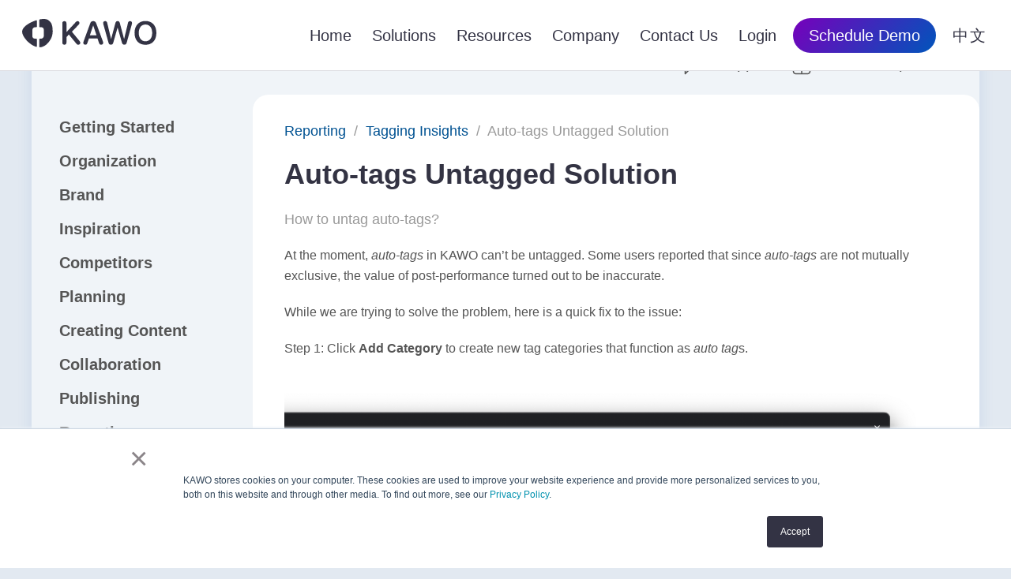

--- FILE ---
content_type: text/html; charset=UTF-8
request_url: https://kawo.com/en/help-center/reporting-analysis/tagging-insights/auto-tags-untagged-solution
body_size: 14890
content:


<!doctype html>
<html lang="en">

<head>
	<meta charset="utf-8">

			<title>Auto-tags Untagged Solution | KAWO 科握</title>
		<meta property="og:title" content="Auto-tags Untagged Solution | KAWO 科握">

	<meta name="description" content="">
	<meta property="og:description" content="">

	<link rel="canonical" href="https://kawo.com/en/help-center/reporting-analysis/tagging-insights/auto-tags-untagged-solution">
	<meta property="og:url" content="https://kawo.com/en/help-center/reporting-analysis/tagging-insights/auto-tags-untagged-solution">

	<meta property="og:type" content="article">
	<meta property="og:image" content="">
	<meta property="og:site_name" content="KAWO 科握">

	<meta name="viewport" content="width=device-width, initial-scale=1">
	<link rel="apple-touch-icon" sizes="180x180" href="/apple-touch-icon.png">
	<link rel="icon" type="image/png" sizes="32x32" href="/favicon-32x32.png">
	<link rel="icon" type="image/png" sizes="16x16" href="/favicon-16x16.png">
	<link rel="manifest" href="/site.webmanifest">
	<link rel="mask-icon" href="/safari-pinned-tab.svg" color="#5bbad5">
	<meta name="msapplication-TileColor" content="#333344">
	<link rel="stylesheet" href="https://kawo.com/wp-content/themes/kawo-wordpress-theme-5.1.6/dist/css/style-7cf6309b02.css">
	<link rel="stylesheet" href="https://kawo.com/wp-content/themes/kawo-wordpress-theme-5.1.6/dist/css/new_style-3d4d809ca4.css">
	<link rel="stylesheet" href="https://kawo.com/wp-content/themes/kawo-wordpress-theme-5.1.6/dist/css/tab2-2019a7bf1b.css">
	<meta name="theme-color" content="#ffffff">
	<meta name="google-site-verification" content="IYwHQeWKF4lfoW4DfmOUKwavBo3p64o7NGRg70oh74Q" />

	<meta name="#wechat-oa-qr" content="https://kawo.com/wp-content/themes/kawo-wordpress-theme-5.1.6/images/KAWO-OA-QR-Website-Footer-EN.png">
	<meta name="#wechat-channel-qr" content="https://kawo.com/wp-content/themes/kawo-wordpress-theme-5.1.6/images/KAWO-Channel-QR.png">
	
	<meta name='robots' content='index, follow, max-image-preview:large, max-snippet:-1, max-video-preview:-1' />
<script src="https://analytics.ahrefs.com/analytics.js" data-key="D1truBfbQdrbOaL4YKfY1g" async></script><script>
var _hmt = _hmt || [];
(function() {
  var hm = document.createElement("script");
  hm.src = "https://hm.baidu.com/hm.js?3985e390689e44b8d912053d9be22779";
  var s = document.getElementsByTagName("script")[0]; 
  s.parentNode.insertBefore(hm, s);
})();
</script>
	<!-- This site is optimized with the Yoast SEO plugin v21.8.1 - https://yoast.com/wordpress/plugins/seo/ -->
	<link rel="canonical" href="https://kawo.com/en/help-center/reporting-analysis/tagging-insights/auto-tags-untagged-solution" />
	<meta property="og:locale" content="en_US" />
	<meta property="og:type" content="article" />
	<meta property="og:title" content="Auto-tags Untagged Solution | KAWO 科握" />
	<meta property="og:description" content="How to untag auto-tags? At the moment, auto-tags in KAWO can&#8217;t be untagged. Some users reported that since auto-tags are not mutually exclusive, the value of post-performance turned out to be inaccurate. While we are trying to solve the problem, here is a quick fix to the issue: Step 1: Click Add Category to create [&hellip;]" />
	<meta property="og:url" content="https://kawo.com/en/help-center/reporting-analysis/tagging-insights/auto-tags-untagged-solution" />
	<meta property="og:site_name" content="KAWO 科握" />
	<meta property="article:modified_time" content="2023-03-24T08:14:27+00:00" />
	<meta property="og:image" content="https://kawo.com/wp-content/uploads/2023/03/Screen-Shot-2023-03-24-at-11.32.09-edited.png" />
	<meta name="twitter:label1" content="Est. reading time" />
	<meta name="twitter:data1" content="1 minute" />
	<script type="application/ld+json" class="yoast-schema-graph">{"@context":"https://schema.org","@graph":[{"@type":"WebPage","@id":"https://kawo.com/en/help-center/reporting-analysis/tagging-insights/auto-tags-untagged-solution","url":"https://kawo.com/en/help-center/reporting-analysis/tagging-insights/auto-tags-untagged-solution","name":"Auto-tags Untagged Solution | KAWO 科握","isPartOf":{"@id":"https://kawo.com/#website"},"primaryImageOfPage":{"@id":"https://kawo.com/en/help-center/reporting-analysis/tagging-insights/auto-tags-untagged-solution#primaryimage"},"image":{"@id":"https://kawo.com/en/help-center/reporting-analysis/tagging-insights/auto-tags-untagged-solution#primaryimage"},"thumbnailUrl":"https://kawo.com/wp-content/uploads/2023/03/Screen-Shot-2023-03-24-at-11.32.09-edited.png","datePublished":"2023-03-24T08:14:24+00:00","dateModified":"2023-03-24T08:14:27+00:00","breadcrumb":{"@id":"https://kawo.com/en/help-center/reporting-analysis/tagging-insights/auto-tags-untagged-solution#breadcrumb"},"inLanguage":"en-US","potentialAction":[{"@type":"ReadAction","target":["https://kawo.com/en/help-center/reporting-analysis/tagging-insights/auto-tags-untagged-solution"]}]},{"@type":"ImageObject","inLanguage":"en-US","@id":"https://kawo.com/en/help-center/reporting-analysis/tagging-insights/auto-tags-untagged-solution#primaryimage","url":"https://kawo.com/wp-content/uploads/2023/03/Screen-Shot-2023-03-24-at-11.32.09-edited.png","contentUrl":"https://kawo.com/wp-content/uploads/2023/03/Screen-Shot-2023-03-24-at-11.32.09-edited.png","width":2181,"height":1379},{"@type":"BreadcrumbList","@id":"https://kawo.com/en/help-center/reporting-analysis/tagging-insights/auto-tags-untagged-solution#breadcrumb","itemListElement":[{"@type":"ListItem","position":1,"name":"Home","item":"https://kawo.com/"},{"@type":"ListItem","position":2,"name":"Help Articles","item":"https://kawo.com/en/help-center"},{"@type":"ListItem","position":3,"name":"Reporting &#038; Analysis","item":"https://kawo.com/en/help-center/reporting-analysis"},{"@type":"ListItem","position":4,"name":"Tagging Insights","item":"https://kawo.com/en/help-center/reporting-analysis/tagging-insights"},{"@type":"ListItem","position":5,"name":"Auto-tags Untagged Solution"}]},{"@type":"WebSite","@id":"https://kawo.com/#website","url":"https://kawo.com/","name":"KAWO 科握","description":"The China Social Media Management Platform","publisher":{"@id":"https://kawo.com/#organization"},"potentialAction":[{"@type":"SearchAction","target":{"@type":"EntryPoint","urlTemplate":"https://kawo.com/?s={search_term_string}"},"query-input":"required name=search_term_string"}],"inLanguage":"en-US"},{"@type":"Organization","@id":"https://kawo.com/#organization","name":"KAWO 科握","url":"https://kawo.com/","logo":{"@type":"ImageObject","inLanguage":"en-US","@id":"https://kawo.com/#/schema/logo/image/","url":"https://kawo.com/wp-content/uploads/2022/02/KAWO-2020-logo-midnight-blue.png","contentUrl":"https://kawo.com/wp-content/uploads/2022/02/KAWO-2020-logo-midnight-blue.png","width":2352,"height":494,"caption":"KAWO 科握"},"image":{"@id":"https://kawo.com/#/schema/logo/image/"},"sameAs":["https://twitter.com/kawo","https://www.linkedin.com/company/kawo","https://www.youtube.com/c/KAWO_Social"]}]}</script>
	<!-- / Yoast SEO plugin. -->


<link rel='dns-prefetch' href='//www.googletagmanager.com' />
<style id='global-styles-inline-css' type='text/css'>
body{--wp--preset--color--black: #000000;--wp--preset--color--cyan-bluish-gray: #abb8c3;--wp--preset--color--white: #ffffff;--wp--preset--color--pale-pink: #f78da7;--wp--preset--color--vivid-red: #cf2e2e;--wp--preset--color--luminous-vivid-orange: #ff6900;--wp--preset--color--luminous-vivid-amber: #fcb900;--wp--preset--color--light-green-cyan: #7bdcb5;--wp--preset--color--vivid-green-cyan: #00d084;--wp--preset--color--pale-cyan-blue: #8ed1fc;--wp--preset--color--vivid-cyan-blue: #0693e3;--wp--preset--color--vivid-purple: #9b51e0;--wp--preset--color--midnight-blue: #333344;--wp--preset--color--kawo-red: #E74748;--wp--preset--color--red-15-pc: rgba( 231, 71, 72, 0.15 );--wp--preset--color--blue: #0055BB;--wp--preset--color--blue-15-pc: rgba( 0, 85, 187, 0.15 );--wp--preset--color--sea-green: #008478;--wp--preset--color--sea-green-15-pc: rgba( 0, 132, 120, 0.15 );--wp--preset--gradient--vivid-cyan-blue-to-vivid-purple: linear-gradient(135deg,rgba(6,147,227,1) 0%,rgb(155,81,224) 100%);--wp--preset--gradient--light-green-cyan-to-vivid-green-cyan: linear-gradient(135deg,rgb(122,220,180) 0%,rgb(0,208,130) 100%);--wp--preset--gradient--luminous-vivid-amber-to-luminous-vivid-orange: linear-gradient(135deg,rgba(252,185,0,1) 0%,rgba(255,105,0,1) 100%);--wp--preset--gradient--luminous-vivid-orange-to-vivid-red: linear-gradient(135deg,rgba(255,105,0,1) 0%,rgb(207,46,46) 100%);--wp--preset--gradient--very-light-gray-to-cyan-bluish-gray: linear-gradient(135deg,rgb(238,238,238) 0%,rgb(169,184,195) 100%);--wp--preset--gradient--cool-to-warm-spectrum: linear-gradient(135deg,rgb(74,234,220) 0%,rgb(151,120,209) 20%,rgb(207,42,186) 40%,rgb(238,44,130) 60%,rgb(251,105,98) 80%,rgb(254,248,76) 100%);--wp--preset--gradient--blush-light-purple: linear-gradient(135deg,rgb(255,206,236) 0%,rgb(152,150,240) 100%);--wp--preset--gradient--blush-bordeaux: linear-gradient(135deg,rgb(254,205,165) 0%,rgb(254,45,45) 50%,rgb(107,0,62) 100%);--wp--preset--gradient--luminous-dusk: linear-gradient(135deg,rgb(255,203,112) 0%,rgb(199,81,192) 50%,rgb(65,88,208) 100%);--wp--preset--gradient--pale-ocean: linear-gradient(135deg,rgb(255,245,203) 0%,rgb(182,227,212) 50%,rgb(51,167,181) 100%);--wp--preset--gradient--electric-grass: linear-gradient(135deg,rgb(202,248,128) 0%,rgb(113,206,126) 100%);--wp--preset--gradient--midnight: linear-gradient(135deg,rgb(2,3,129) 0%,rgb(40,116,252) 100%);--wp--preset--duotone--dark-grayscale: url('#wp-duotone-dark-grayscale');--wp--preset--duotone--grayscale: url('#wp-duotone-grayscale');--wp--preset--duotone--purple-yellow: url('#wp-duotone-purple-yellow');--wp--preset--duotone--blue-red: url('#wp-duotone-blue-red');--wp--preset--duotone--midnight: url('#wp-duotone-midnight');--wp--preset--duotone--magenta-yellow: url('#wp-duotone-magenta-yellow');--wp--preset--duotone--purple-green: url('#wp-duotone-purple-green');--wp--preset--duotone--blue-orange: url('#wp-duotone-blue-orange');--wp--preset--font-size--small: 13px;--wp--preset--font-size--medium: 20px;--wp--preset--font-size--large: 36px;--wp--preset--font-size--x-large: 42px;--wp--preset--spacing--20: 0.44rem;--wp--preset--spacing--30: 0.67rem;--wp--preset--spacing--40: 1rem;--wp--preset--spacing--50: 1.5rem;--wp--preset--spacing--60: 2.25rem;--wp--preset--spacing--70: 3.38rem;--wp--preset--spacing--80: 5.06rem;--wp--preset--shadow--natural: 6px 6px 9px rgba(0, 0, 0, 0.2);--wp--preset--shadow--deep: 12px 12px 50px rgba(0, 0, 0, 0.4);--wp--preset--shadow--sharp: 6px 6px 0px rgba(0, 0, 0, 0.2);--wp--preset--shadow--outlined: 6px 6px 0px -3px rgba(255, 255, 255, 1), 6px 6px rgba(0, 0, 0, 1);--wp--preset--shadow--crisp: 6px 6px 0px rgba(0, 0, 0, 1);}body { margin: 0; }.wp-site-blocks > .alignleft { float: left; margin-right: 2em; }.wp-site-blocks > .alignright { float: right; margin-left: 2em; }.wp-site-blocks > .aligncenter { justify-content: center; margin-left: auto; margin-right: auto; }body{padding-top: 0px;padding-right: 0px;padding-bottom: 0px;padding-left: 0px;}a:where(:not(.wp-element-button)){text-decoration: underline;}.wp-element-button, .wp-block-button__link{background-color: #32373c;border-width: 0;color: #fff;font-family: inherit;font-size: inherit;line-height: inherit;padding: calc(0.667em + 2px) calc(1.333em + 2px);text-decoration: none;}.has-black-color{color: var(--wp--preset--color--black) !important;}.has-cyan-bluish-gray-color{color: var(--wp--preset--color--cyan-bluish-gray) !important;}.has-white-color{color: var(--wp--preset--color--white) !important;}.has-pale-pink-color{color: var(--wp--preset--color--pale-pink) !important;}.has-vivid-red-color{color: var(--wp--preset--color--vivid-red) !important;}.has-luminous-vivid-orange-color{color: var(--wp--preset--color--luminous-vivid-orange) !important;}.has-luminous-vivid-amber-color{color: var(--wp--preset--color--luminous-vivid-amber) !important;}.has-light-green-cyan-color{color: var(--wp--preset--color--light-green-cyan) !important;}.has-vivid-green-cyan-color{color: var(--wp--preset--color--vivid-green-cyan) !important;}.has-pale-cyan-blue-color{color: var(--wp--preset--color--pale-cyan-blue) !important;}.has-vivid-cyan-blue-color{color: var(--wp--preset--color--vivid-cyan-blue) !important;}.has-vivid-purple-color{color: var(--wp--preset--color--vivid-purple) !important;}.has-midnight-blue-color{color: var(--wp--preset--color--midnight-blue) !important;}.has-kawo-red-color{color: var(--wp--preset--color--kawo-red) !important;}.has-red-15-pc-color{color: var(--wp--preset--color--red-15-pc) !important;}.has-blue-color{color: var(--wp--preset--color--blue) !important;}.has-blue-15-pc-color{color: var(--wp--preset--color--blue-15-pc) !important;}.has-sea-green-color{color: var(--wp--preset--color--sea-green) !important;}.has-sea-green-15-pc-color{color: var(--wp--preset--color--sea-green-15-pc) !important;}.has-black-background-color{background-color: var(--wp--preset--color--black) !important;}.has-cyan-bluish-gray-background-color{background-color: var(--wp--preset--color--cyan-bluish-gray) !important;}.has-white-background-color{background-color: var(--wp--preset--color--white) !important;}.has-pale-pink-background-color{background-color: var(--wp--preset--color--pale-pink) !important;}.has-vivid-red-background-color{background-color: var(--wp--preset--color--vivid-red) !important;}.has-luminous-vivid-orange-background-color{background-color: var(--wp--preset--color--luminous-vivid-orange) !important;}.has-luminous-vivid-amber-background-color{background-color: var(--wp--preset--color--luminous-vivid-amber) !important;}.has-light-green-cyan-background-color{background-color: var(--wp--preset--color--light-green-cyan) !important;}.has-vivid-green-cyan-background-color{background-color: var(--wp--preset--color--vivid-green-cyan) !important;}.has-pale-cyan-blue-background-color{background-color: var(--wp--preset--color--pale-cyan-blue) !important;}.has-vivid-cyan-blue-background-color{background-color: var(--wp--preset--color--vivid-cyan-blue) !important;}.has-vivid-purple-background-color{background-color: var(--wp--preset--color--vivid-purple) !important;}.has-midnight-blue-background-color{background-color: var(--wp--preset--color--midnight-blue) !important;}.has-kawo-red-background-color{background-color: var(--wp--preset--color--kawo-red) !important;}.has-red-15-pc-background-color{background-color: var(--wp--preset--color--red-15-pc) !important;}.has-blue-background-color{background-color: var(--wp--preset--color--blue) !important;}.has-blue-15-pc-background-color{background-color: var(--wp--preset--color--blue-15-pc) !important;}.has-sea-green-background-color{background-color: var(--wp--preset--color--sea-green) !important;}.has-sea-green-15-pc-background-color{background-color: var(--wp--preset--color--sea-green-15-pc) !important;}.has-black-border-color{border-color: var(--wp--preset--color--black) !important;}.has-cyan-bluish-gray-border-color{border-color: var(--wp--preset--color--cyan-bluish-gray) !important;}.has-white-border-color{border-color: var(--wp--preset--color--white) !important;}.has-pale-pink-border-color{border-color: var(--wp--preset--color--pale-pink) !important;}.has-vivid-red-border-color{border-color: var(--wp--preset--color--vivid-red) !important;}.has-luminous-vivid-orange-border-color{border-color: var(--wp--preset--color--luminous-vivid-orange) !important;}.has-luminous-vivid-amber-border-color{border-color: var(--wp--preset--color--luminous-vivid-amber) !important;}.has-light-green-cyan-border-color{border-color: var(--wp--preset--color--light-green-cyan) !important;}.has-vivid-green-cyan-border-color{border-color: var(--wp--preset--color--vivid-green-cyan) !important;}.has-pale-cyan-blue-border-color{border-color: var(--wp--preset--color--pale-cyan-blue) !important;}.has-vivid-cyan-blue-border-color{border-color: var(--wp--preset--color--vivid-cyan-blue) !important;}.has-vivid-purple-border-color{border-color: var(--wp--preset--color--vivid-purple) !important;}.has-midnight-blue-border-color{border-color: var(--wp--preset--color--midnight-blue) !important;}.has-kawo-red-border-color{border-color: var(--wp--preset--color--kawo-red) !important;}.has-red-15-pc-border-color{border-color: var(--wp--preset--color--red-15-pc) !important;}.has-blue-border-color{border-color: var(--wp--preset--color--blue) !important;}.has-blue-15-pc-border-color{border-color: var(--wp--preset--color--blue-15-pc) !important;}.has-sea-green-border-color{border-color: var(--wp--preset--color--sea-green) !important;}.has-sea-green-15-pc-border-color{border-color: var(--wp--preset--color--sea-green-15-pc) !important;}.has-vivid-cyan-blue-to-vivid-purple-gradient-background{background: var(--wp--preset--gradient--vivid-cyan-blue-to-vivid-purple) !important;}.has-light-green-cyan-to-vivid-green-cyan-gradient-background{background: var(--wp--preset--gradient--light-green-cyan-to-vivid-green-cyan) !important;}.has-luminous-vivid-amber-to-luminous-vivid-orange-gradient-background{background: var(--wp--preset--gradient--luminous-vivid-amber-to-luminous-vivid-orange) !important;}.has-luminous-vivid-orange-to-vivid-red-gradient-background{background: var(--wp--preset--gradient--luminous-vivid-orange-to-vivid-red) !important;}.has-very-light-gray-to-cyan-bluish-gray-gradient-background{background: var(--wp--preset--gradient--very-light-gray-to-cyan-bluish-gray) !important;}.has-cool-to-warm-spectrum-gradient-background{background: var(--wp--preset--gradient--cool-to-warm-spectrum) !important;}.has-blush-light-purple-gradient-background{background: var(--wp--preset--gradient--blush-light-purple) !important;}.has-blush-bordeaux-gradient-background{background: var(--wp--preset--gradient--blush-bordeaux) !important;}.has-luminous-dusk-gradient-background{background: var(--wp--preset--gradient--luminous-dusk) !important;}.has-pale-ocean-gradient-background{background: var(--wp--preset--gradient--pale-ocean) !important;}.has-electric-grass-gradient-background{background: var(--wp--preset--gradient--electric-grass) !important;}.has-midnight-gradient-background{background: var(--wp--preset--gradient--midnight) !important;}.has-small-font-size{font-size: var(--wp--preset--font-size--small) !important;}.has-medium-font-size{font-size: var(--wp--preset--font-size--medium) !important;}.has-large-font-size{font-size: var(--wp--preset--font-size--large) !important;}.has-x-large-font-size{font-size: var(--wp--preset--font-size--x-large) !important;}
.wp-block-navigation a:where(:not(.wp-element-button)){color: inherit;}
.wp-block-pullquote{font-size: 1.5em;line-height: 1.6;}
</style>
<script type='text/javascript' src='https://kawo.com/wp-includes/js/jquery/jquery.min.js?ver=3.6.4' id='jquery-core-js'></script>
<script type='text/javascript' src='https://kawo.com/wp-includes/js/jquery/jquery-migrate.min.js?ver=3.4.0' id='jquery-migrate-js'></script>

<!-- Google tag (gtag.js) snippet added by Site Kit -->
<!-- Google Analytics snippet added by Site Kit -->
<script type='text/javascript' src='https://www.googletagmanager.com/gtag/js?id=G-QZBYKLW4VJ' id='google_gtagjs-js' async></script>
<script type='text/javascript' id='google_gtagjs-js-after'>
window.dataLayer = window.dataLayer || [];function gtag(){dataLayer.push(arguments);}
gtag("set","linker",{"domains":["kawo.com"]});
gtag("js", new Date());
gtag("set", "developer_id.dZTNiMT", true);
gtag("config", "G-QZBYKLW4VJ", {"googlesitekit_post_type":"help-center"});
 window._googlesitekit = window._googlesitekit || {}; window._googlesitekit.throttledEvents = []; window._googlesitekit.gtagEvent = (name, data) => { var key = JSON.stringify( { name, data } ); if ( !! window._googlesitekit.throttledEvents[ key ] ) { return; } window._googlesitekit.throttledEvents[ key ] = true; setTimeout( () => { delete window._googlesitekit.throttledEvents[ key ]; }, 5 ); gtag( "event", name, { ...data, event_source: "site-kit" } ); }; 
</script>
<meta name="generator" content="Site Kit by Google 1.171.0" />
	
<script>
(function(){
var bp = document.createElement('script');
var curProtocol = window.location.protocol.split(':')[0];
if (curProtocol === 'https'){
bp.src = 'https://zz.bdstatic.com/linksubmit/push.js';
}
else{
bp.src = 'http://push.zhanzhang.baidu.com/push.js';
}
var s = document.getElementsByTagName('script')[0];
s.parentNode.insertBefore(bp, s);
})();
</script>

</head>

<body lang="en" class="no-js page_id_17707 en help-page">
		<header>
		<a href="https://kawo.com/en" class="header-kawo-logo" title="KAWO Home ">
			<svg class="header-kawo-logo-svg" viewBox="0 0 170 36">
	<path d="M32.888 1.369c4.4 2.886 5.783 6.474 5.783 14.93 0 5.384-2.166 9.1-3.998 11.71l-.113.16c-1.827 2.563-5.983 7.47-12.144 7.83-.321.019-.58-.281-.58-.584v-9.774c0-.314.214-.583.583-.583h1.454c1.99 0 3.607-1.6 3.639-3.587V14.116a3.643 3.643 0 0 0-3.579-3.646h-1.517a.57.57 0 0 1-.58-.582V1.13c0-.436.353-.557.472-.581 3.798-.775 7.937-.915 10.58.82zm-14.255.934v7.584c0 .35-.287.582-.589.582h-1.45c-1.99 0-3.606 1.6-3.638 3.587V21.411a3.643 3.643 0 0 0 3.579 3.646h1.507c.403 0 .59.336.59.586v9.172c0 .382-.328.688-.734.572C8.93 32.832 0 22.234 0 16.299 0 10.066 8.962 4.582 17.898 1.727c.344-.11.735.208.735.576zm137.56.323C164.67 2.626 170 8.432 170 17.718c0 9.285-5.33 15.071-13.807 15.071-8.499 0-13.828-5.786-13.828-15.071 0-9.286 5.33-15.092 13.828-15.092zm-85.975.17c1.393 0 2.422 1.052 2.422 2.387 0 .708-.242 1.254-.848 1.901l-8.76 9.165 9.628 11.673c.707.87 1.01 1.598 1.01 2.286 0 1.416-1.09 2.508-2.503 2.508-1.03 0-1.736-.384-2.544-1.396L59.176 19.75l-3.028 3.216v7.02c0 1.72-.969 2.71-2.604 2.71-1.615 0-2.604-.99-2.604-2.71V5.527c0-1.72.99-2.711 2.604-2.711 1.635 0 2.604.991 2.604 2.71v11.026h.182L68.038 3.888c.706-.769 1.332-1.092 2.18-1.092zm66.38-.024c1.555 0 2.564.91 2.564 2.347 0 .445-.08.99-.262 1.658l-6.48 23.285c-.485 1.8-1.373 2.59-2.967 2.59-1.676 0-2.564-.749-3.069-2.59l-5.39-18.874h-.201l-5.39 18.874c-.484 1.821-1.413 2.59-3.048 2.59-1.615 0-2.503-.79-3.008-2.61l-6.46-23.265c-.181-.647-.262-1.193-.262-1.658 0-1.437 1.01-2.347 2.564-2.347 1.352 0 2.2.748 2.523 2.185l4.865 20.27h.161l5.35-19.987c.444-1.74 1.292-2.468 2.826-2.468 1.473 0 2.341.769 2.786 2.407l5.349 20.048h.161l4.865-20.27c.323-1.457 1.171-2.185 2.523-2.185zm-46.58 0c1.844 0 2.997.785 3.73 2.59l.085.222 8.478 23.062c.243.668.343 1.133.343 1.599 0 1.416-1.09 2.407-2.604 2.407-1.351 0-2.13-.592-2.602-2.007l-.062-.198-1.918-5.584h-10.88l-1.918 5.543c-.484 1.578-1.251 2.246-2.604 2.246-1.595 0-2.624-.93-2.624-2.407 0-.355.077-.832.259-1.367l.084-.232 8.458-23.042c.707-1.942 1.877-2.832 3.775-2.832zm66.175 4.305c-5.208 0-8.499 4.127-8.499 10.64 0 6.495 3.29 10.622 8.499 10.622 5.188 0 8.498-4.127 8.498-10.621 0-6.514-3.31-10.641-8.498-10.641zM90.058 8.274h-.141l-4.098 12.462h8.377L90.058 8.274z" fill="#334" fill-rule="evenodd"/>
</svg>		</a>
		<button id="mobileMenu" onclick='toggleMenu()' class="mobile-menu-button"><span class="mobile-menu-button-label">Home</span><i class="mobile-menu-button-icon"><svg width="32" height="32" viewBox="0 0 24 24" stroke-width="1.5" stroke="#333333" fill="none" stroke-linecap="round" stroke-linejoin="round">
					<path stroke="none" d="M0 0h24v24H0z" />
					<polyline points="6 9 12 15 18 9" />
				</svg></i></button>
		<nav class="header-menu">
												<a href="https://kawo.com/en" class="header-menu-item" >Home</a>
														<a href="https://kawo.com/en/solutions" class="header-menu-item"  data-menu="menu-78">Solutions</a>
											<nav id="menu-78" class="hover-menu solutions-menu">
																								<h6 class="header-menu-divider">By Use Case</h6>
																																<a href="https://kawo.com/en/solutions/enterprise-dashboard" class="hover-menu-item">Enterprise Dashboard</a>
																																<a href="https://kawo.com/en/solutions/cross-platform-management" class="hover-menu-item">Channels Management</a>
																																<a href="https://kawo.com/en/solutions/collaboration-suite" class="hover-menu-item">Collaboration Suite</a>
																																<a href="https://kawo.com/en/solutions/data-insights" class="hover-menu-item">Data Insights</a>
																																<a href="https://kawo.com/en/solutions/benchmarking-and-tracking" class="hover-menu-item">Benchmarking</a>
																																<a href="https://kawo.com/en/solutions/brand-security" class="hover-menu-item">Brand Security</a>
																																<a href="https://kawo.com/en/solutions/content-library" class="hover-menu-item">Content Library</a>
																																<a href="https://kawo.com/en/solutions/sov" class="hover-menu-item">Social Listening</a>
																																<a href="https://kawo.com/en/solutions/engage" class="hover-menu-item">Engage</a>
																																<h6 class="header-menu-divider">By User Profile</h6>
																																<a href="https://kawo.com/en/solutions/cmo" class="hover-menu-item">CMO</a>
																																<a href="https://kawo.com/en/solutions/global_marketing_manager" class="hover-menu-item">Global Marketing Manager</a>
																																<a href="https://kawo.com/en/solutions/brand-manager" class="hover-menu-item">Brand Manager</a>
																																<a href="https://kawo.com/en/solutions/copywriter-designer" class="hover-menu-item">Copywriter & Designer</a>
																																<h6 class="header-menu-divider">By Business Type</h6>
																																<a href="https://kawo.com/en/solutions/the-best-social-media-management-platform-for-brands" class="hover-menu-item">Brand</a>
																																<a href="https://kawo.com/en/solutions/the-digitalization-ally-of-social-media-management" class="hover-menu-item">Agency</a>
																																<h6 class="header-menu-divider">By Industry</h6>
																																<a href="https://kawo.com/en/solutions/travel-and-hospitality-industry" class="hover-menu-item">Travel and Hospitality</a>
																																<a href="https://kawo.com/en/solutions/food-and-beverage-industry" class="hover-menu-item">Food and Beverage</a>
																																<a href="https://kawo.com/en/solutions/shoes-and-apparel-industry" class="hover-menu-item">Shoes and Apparel</a>
																																<a href="https://kawo.com/en/solutions/luxury-industry" class="hover-menu-item">Luxury</a>
																																<a href="https://kawo.com/en/solutions/b2b-industry" class="hover-menu-item">B2B</a>
																					</nav>
														<a href="#Resources" class="header-menu-item"  data-menu="menu-1675">Resources</a>
											<nav id="menu-1675" class="hover-menu ">
																								<a href="https://kawo.com/en/blog" class="hover-menu-item">Blog</a>
																																<a href="https://kawo.com/en/reports-guides" class="hover-menu-item">Reports &#038; Guides</a>
																																<a href="https://kawo.com/en/case-studies" class="hover-menu-item">Case Studies</a>
																					</nav>
														<a href="https://kawo.com/en/about" class="header-menu-item"  data-menu="menu-207">Company</a>
											<nav id="menu-207" class="hover-menu ">
																								<a href="https://kawo.com/en/about" class="hover-menu-item">About KAWO</a>
																																<a href="https://kawo.com/en/partnership" class="hover-menu-item">Partnership Program</a>
																																<a href="https://kawo.com/en/shine-with-kick-ass-minds-just-like-yours" class="hover-menu-item">Careers</a>
																																<a href="https://kawo.com/en/releases" class="hover-menu-item">Platform Updates</a>
																																<a href="https://kawo.com/en/kawo-app" class="hover-menu-item">Mobile APPs</a>
																																<a href="https://kawo.com/en/support" class="hover-menu-item">Customer Support</a>
																																<a href="https://kawo.com/en/help-center" class="hover-menu-item">Help Center</a>
																					</nav>
														<a href="https://kawo.com/en/contact" class="header-menu-item" >Contact Us</a>
														<a href="https://app.kawo.com/" class="header-menu-item" >Login</a>
															<a href="#schedule-demo" class="schedule-demo-button">Schedule Demo</a>
			<a href="https://kawo.com/cn/help-center" class="header-lang-switch">
				<span class="mob">切换到中文</span>
				<span class="desk">中文</span>
			</a>
		</nav>
	</header>

<main class="help-center">

	<section class="help-center-header">

					<a href="https://kawo.com/en/help-center" class="help-center-title desk">Help Center</a>
					<a href="#breadcrumb-menu" class="help-center-link breadcumb-toggle mob">
						<svg class="icon" viewBox="0 0 28 28">
	<g stroke="#555" stroke-width="1.2" fill="none" fill-rule="evenodd" stroke-linecap="round" stroke-linejoin="round">
		<path d="M4.667 7h18.666M4.667 14h18.666M4.667 21h18.666"/>
	</g>
</svg>						<span class="help-center-link-text">Help Center Menu</span>
					</a>

					<a href="https://kawo.com/en/support" class="help-center-link">
						<svg class="icon" viewBox="0 0 28 28">
	<g stroke="#555" stroke-width="1.2" fill="none" fill-rule="evenodd" stroke-linecap="round" stroke-linejoin="round">
		<path d="m24.5 16.333-3.5-3.5h-8.167a1.167 1.167 0 0 1-1.166-1.166v-7c0-.645.522-1.167 1.166-1.167h10.5c.645 0 1.167.522 1.167 1.167v11.666M16.333 17.5v2.333c0 .645-.522 1.167-1.166 1.167H7l-3.5 3.5V12.833c0-.644.522-1.166 1.167-1.166H7"/>
	</g>
</svg>						<span class="help-center-link-text">Support</span>
					</a>

					<a href="https://kawo.com/en/releases" class="help-center-link">
						<svg class="icon" viewBox="0 0 28 28">
	<g stroke="#555" stroke-width="1.2" fill="none" fill-rule="evenodd" stroke-linecap="round" stroke-linejoin="round">
		<rect x="3.5" y="9.333" width="21" height="4.667" rx="1.167"/>
		<path d="M14 9.333V24.5M22.167 14v8.167a2.333 2.333 0 0 1-2.334 2.333H8.167a2.333 2.333 0 0 1-2.334-2.333V14M8.75 9.333a2.917 2.917 0 1 1 0-5.833c2.303-.04 4.386 2.274 5.25 5.833.864-3.559 2.947-5.873 5.25-5.833a2.917 2.917 0 0 1 0 5.833"/>
	</g>
</svg>						<span class="help-center-link-text">Platform Updates</span>
					</a>

					
	</section>

	<aside class="help-center-sidebar">

		<nav class="help-menu">
							<ul>
								<li class="not-current"><a href="https://kawo.com/en/help-center/getting-started" class="help-menu-item">Getting Started</a>
						</li>			<li class="not-current"><a href="https://kawo.com/en/help-center/managing-an-organization" class="help-menu-item">Organization</a>
						</li>			<li class="not-current"><a href="https://kawo.com/en/help-center/managing-a-brand" class="help-menu-item">Brand</a>
						</li>			<li class="not-current"><a href="https://kawo.com/en/help-center/inspiration-management-with-kawo" class="help-menu-item">Inspiration</a>
						</li>			<li class="not-current"><a href="https://kawo.com/en/help-center/competitors" class="help-menu-item">Competitors</a>
						</li>			<li class="not-current"><a href="https://kawo.com/en/help-center/planning-with-kawo" class="help-menu-item">Planning</a>
						</li>			<li class="not-current"><a href="https://kawo.com/en/help-center/creating-content" class="help-menu-item">Creating Content</a>
						</li>			<li class="not-current"><a href="https://kawo.com/en/help-center/feedback-collaboration" class="help-menu-item">Collaboration</a>
						</li>			<li class="not-current"><a href="https://kawo.com/en/help-center/publishing-with-kawo" class="help-menu-item">Publishing</a>
						</li>			<li class="not-current"><a href="https://kawo.com/en/help-center/reporting-analysis" class="help-menu-item">Reporting</a>
							<ul class="help-sub-menu">
							<li class="not-current"><a href="https://kawo.com/en/help-center/reporting-analysis/account-wide-stats-vs-post-stats" class="help-menu-item">Account vs Post Stats</a>
						</li>			<li class="not-current"><a href="https://kawo.com/en/help-center/reporting-analysis/custom-metrics-in-kawo" class="help-menu-item">Custom Metrics in KAWO</a>
						</li>			<li class="not-current"><a href="https://kawo.com/en/help-center/reporting-analysis/data-discrepancy-explained" class="help-menu-item">Data Discrepancy Explained</a>
						</li>			<li class="not-current"><a href="https://kawo.com/en/help-center/feedback-collaboration/kawo-auto-generated-report" class="help-menu-item">Custom Reports</a>
						</li>			<li class="not-current"><a href="https://kawo.com/en/help-center/reporting-analysis/kawo-data-tracking" class="help-menu-item">KAWO Data Tracking</a>
						</li>			<li class="not-current"><a href="https://kawo.com/en/help-center/kawo-data-update-guideline" class="help-menu-item">KAWO Data Update Guideline</a>
						</li>			<li class="not-current"><a href="https://kawo.com/en/help-center/explanation-of-the-corresponding-relationship-between-kawo-weibo-and-weibo-creator-center" class="help-menu-item">Explanation of the Corresponding Relationship Between KAWO Weibo and Weibo Creator Center</a>
						</li>			<li class="not-current"><a href="https://kawo.com/en/help-center/reporting-analysis/tagging-insights" class="help-menu-item">Tagging Insights</a>
							<ul class="help-sub-menu">
							<li class="not-current"><a href="https://kawo.com/en/help-center/welcome-en/getting-started-with-tagging" class="help-menu-item">Configuring Tagging</a>
						</li>			<li class="not-current"><a href="https://kawo.com/en/help-center/reporting-analysis/tagging-insights/adding-tags-to-your-content" class="help-menu-item">Adding Tags to Your Content</a>
						</li>			<li class="not-current"><a href="https://kawo.com/en/help-center/reporting-analysis/tagging-insights/analyzing-tags" class="help-menu-item">Analyzing Tags</a>
						</li>			<li class="not-current"><a href="https://kawo.com/en/help-center/reporting-analysis/tagging-insights/tagging-performance-logic" class="help-menu-item">Tagging Performance Logic</a>
						</li>	<li>
			<p class="current-help-article">Auto-tags Untagged Solution</p>
						</li>			<li class="not-current"><a href="https://kawo.com/en/help-center/reporting-analysis/data-visualization-in-kawo" class="help-menu-item">Data Visualization</a>
						</li>			</ul>
				</li>			</ul>
				</li>			<li class="not-current"><a href="https://kawo.com/en/help-center/kawo-engage" class="help-menu-item">KAWO Engage</a>
						</li>			<li class="not-current"><a href="https://kawo.com/en/help-center/social-listening" class="help-menu-item">Social Listening</a>
						</li>			<li class="not-current"><a href="https://kawo.com/en/help-center/how-to-install-the-kawo-app-within-the-hootsuite-product" class="help-menu-item">Third-Party Integrations</a>
						</li>
				</ul>
					</nav>

		
	</aside>


	
								<article class="help-article">

							<div class="breadcrumb">
			<a href="#breadcrumb-menu" class="breadcrumb-link breadcumb-toggle mob">
				<svg class="icon" viewBox="0 0 28 28">
	<g stroke="#555" stroke-width="1.2" fill="none" fill-rule="evenodd" stroke-linecap="round" stroke-linejoin="round">
		<path d="M4.667 7h18.666M4.667 14h18.666M4.667 21h18.666"/>
	</g>
</svg> <span class="breadcrumb-link-text">Help Center</span>
			</a>
			<span class="breadcrumb-divider mob">&nbsp;&sol;&nbsp;</span>
							<a href="https://kawo.com/en/help-center/reporting-analysis" class="breadcrumb-link">Reporting</a>
					<span class="breadcrumb-divider">&nbsp;&sol;&nbsp;</span>							<a href="https://kawo.com/en/help-center/reporting-analysis/tagging-insights" class="breadcrumb-link">Tagging Insights</a>
					<span class="breadcrumb-divider">&nbsp;&sol;&nbsp;</span>							<span class="breadcrumb-item">Auto-tags Untagged Solution</span>
									</div>
	
				<h1 class="help-article-title">Auto-tags Untagged Solution</h1>

				<div class="help-article-content">
					<p class="wp-block-p is-style-p-subtle">How to untag auto-tags?</p>


<p class="wp-block-p">At the moment, <em>auto-tags</em> in KAWO can&#8217;t be untagged. Some users reported that since <em>auto-tags</em> are not mutually exclusive, the value of post-performance turned out to be inaccurate. </p>


<p class="wp-block-p">While we are trying to solve the problem, here is a quick fix to the issue:</p>


<p class="wp-block-p">Step 1: Click <strong>Add Category</strong> to create new tag categories that function as <em>auto tag</em>s.</p>



<figure class="wp-block-image size-large is-style-default"><img decoding="async" width="2181" height="1379" src="https://kawo.com/wp-content/uploads/2023/03/Screen-Shot-2023-03-24-at-11.32.09-edited.png" alt="" class="wp-image-17705" srcset="https://kawo.com/wp-content/uploads/2023/03/Screen-Shot-2023-03-24-at-11.32.09-edited.png 2181w, https://kawo.com/wp-content/uploads/2023/03/Screen-Shot-2023-03-24-at-11.32.09-edited-300x190.png 300w, https://kawo.com/wp-content/uploads/2023/03/Screen-Shot-2023-03-24-at-11.32.09-edited-1024x647.png 1024w, https://kawo.com/wp-content/uploads/2023/03/Screen-Shot-2023-03-24-at-11.32.09-edited-768x486.png 768w, https://kawo.com/wp-content/uploads/2023/03/Screen-Shot-2023-03-24-at-11.32.09-edited-1536x971.png 1536w, https://kawo.com/wp-content/uploads/2023/03/Screen-Shot-2023-03-24-at-11.32.09-edited-2048x1295.png 2048w, https://kawo.com/wp-content/uploads/2023/03/Screen-Shot-2023-03-24-at-11.32.09-edited-791x500.png 791w, https://kawo.com/wp-content/uploads/2023/03/Screen-Shot-2023-03-24-at-11.32.09-edited-1582x1000.png 1582w" sizes="(max-width: 2181px) 100vw, 2181px" /></figure>


<p class="wp-block-p">Step 2: Set the new tags as <strong>Mutually Exclusive </strong>so that the data in the new tag categories won&#8217;t be double-counted.</p>



<figure class="wp-block-image size-large is-style-default"><img decoding="async" loading="lazy" width="1007" height="1024" src="https://kawo.com/wp-content/uploads/2023/03/Screen-Shot-2023-03-24-at-11.29.27-1007x1024.png" alt="" class="wp-image-17678" srcset="https://kawo.com/wp-content/uploads/2023/03/Screen-Shot-2023-03-24-at-11.29.27-1007x1024.png 1007w, https://kawo.com/wp-content/uploads/2023/03/Screen-Shot-2023-03-24-at-11.29.27-295x300.png 295w, https://kawo.com/wp-content/uploads/2023/03/Screen-Shot-2023-03-24-at-11.29.27-768x781.png 768w, https://kawo.com/wp-content/uploads/2023/03/Screen-Shot-2023-03-24-at-11.29.27-1510x1536.png 1510w, https://kawo.com/wp-content/uploads/2023/03/Screen-Shot-2023-03-24-at-11.29.27-492x500.png 492w, https://kawo.com/wp-content/uploads/2023/03/Screen-Shot-2023-03-24-at-11.29.27-983x1000.png 983w, https://kawo.com/wp-content/uploads/2023/03/Screen-Shot-2023-03-24-at-11.29.27.png 1624w" sizes="(max-width: 1007px) 100vw, 1007px" /></figure>
				</div>

				
					<div class="help-article-feedback">
						<p>Was this article helpful?</p>
						<button class="btn-rounded btn-yes" data-feedback="yes" data-article="17707">
							<svg class="icon" viewBox="0 0 28 28">
	<path d="M8.167 12.833v9.334c0 .644-.523 1.166-1.167 1.166H4.667A1.167 1.167 0 0 1 3.5 22.167V14c0-.644.522-1.167 1.167-1.167h3.5a4.667 4.667 0 0 0 4.666-4.666V7A2.333 2.333 0 0 1 17.5 7v5.833H21a2.333 2.333 0 0 1 2.333 2.334L22.167 21c-.345 1.47-1.296 2.422-2.334 2.333h-8.166a3.5 3.5 0 0 1-3.5-3.5" stroke="currentColor" fill="none" fill-rule="evenodd" stroke-linecap="round" stroke-linejoin="round"/>
</svg>							<span class="btn-label">Yes</span>
						</button>
						<button class="btn-rounded btn-no" data-feedback="no" data-article="17707">
							<svg class="icon" viewBox="0 0 28 28">
	<path d="M8.167 15.172V5.84c0-.644-.523-1.167-1.167-1.167H4.667c-.645 0-1.167.523-1.167 1.167v8.167c0 .644.522 1.166 1.167 1.166h3.5a4.667 4.667 0 0 1 4.666 4.667v1.167a2.333 2.333 0 0 0 4.667 0v-5.834H21a2.333 2.333 0 0 0 2.333-2.333l-1.166-5.833c-.345-1.47-1.296-2.422-2.334-2.334h-8.166a3.5 3.5 0 0 0-3.5 3.5" stroke="currentColor" fill="none" fill-rule="evenodd" stroke-linecap="round" stroke-linejoin="round"/>
</svg>							<span class="btn-label">No</span>
						</button>
						<p class="help-article-feedback-follow-up"></p>
					</div>

					<!-- NEXT / PREV ARTICLE LINKS -->

				
			</article>
		
	
</main>

<footer style="display:none;">
    <div class="wp-block-columns">
        <div class="wp-block-column is-style-box-blue is-layout-flow">

            <script charset="utf-8" type="text/javascript" src="//js-eu1.hsforms.net/forms/embed/v2.js"></script>
            <script>
            hbspt.forms.create({
                region: "eu1",
                portalId: "25748519",
                formId: "5f10b803-ebcd-41bd-b635-7ee9e3c569cf"
            });
            </script>
                    </div>
    </div>
    <div class="footer-divider"></div>


    <nav class="footer-menu">
                
                <nav class="footer-sub-menu">
            <a href="https://kawo.com/en/solutions"
                class="footer-menu-item">Solutions</a>
                        <a href="https://kawo.com/en/solutions/enterprise-dashboard"
                class="footer-sub-menu-item">Enterprise Dashboard</a>
                        <a href="https://kawo.com/en/solutions/cross-platform-management"
                class="footer-sub-menu-item">Cross platform Chinese Social Media Management Solution</a>
                        <a href="https://kawo.com/en/solutions/collaboration-suite"
                class="footer-sub-menu-item">Collaboration Suite</a>
                        <a href="https://kawo.com/en/solutions/data-insights"
                class="footer-sub-menu-item">Data Insights</a>
                        <a href="https://kawo.com/en/solutions/benchmarking-and-tracking"
                class="footer-sub-menu-item">Benchmarking &#038; Tracking</a>
                        <a href="https://kawo.com/en/solutions/brand-security"
                class="footer-sub-menu-item">Brand Security</a>
                        <a href="https://kawo.com/en/solutions/content-library"
                class="footer-sub-menu-item">Content Library</a>
                        <a href="https://kawo.com/en/solutions/sov"
                class="footer-sub-menu-item">Social Listening</a>
                        <a href="https://kawo.com/en/solutions/engage"
                class="footer-sub-menu-item">Engage</a>
                        <a href="https://kawo.com/en/solutions/google-data-studio"
                class="footer-sub-menu-item">KAWO for Google Data Studio</a>
                    </nav>
        
        
                <nav class="footer-sub-menu">
            <a href="#"
                class="footer-menu-item">Resources</a>
                        <a href="https://kawo.com/en/blog"
                class="footer-sub-menu-item">KAWO Blog</a>
                        <a href="https://kawo.com/en/reports-guides"
                class="footer-sub-menu-item">Reports &#038; Guides</a>
                        <a href="https://kawo.com/en/case-studies"
                class="footer-sub-menu-item">Case Studies</a>
                    </nav>
        
        
                <nav class="footer-sub-menu">
            <a href="https://kawo.com/en/about"
                class="footer-menu-item">About KAWO</a>
                        <a href="https://kawo.com/en/blog/kawo-terms-of-service"
                class="footer-sub-menu-item">KAWO Terms of Service </a>
                        <a href="https://kawo.com/en/partnership"
                class="footer-sub-menu-item">Partnership</a>
                        <a href="https://kawo.com/en/contact"
                class="footer-sub-menu-item">Contact Us</a>
                        <a href="https://kawo.com/en/shine-with-kick-ass-minds-just-like-yours"
                class="footer-sub-menu-item">Career</a>
                        <a href="https://kawo.com/en/releases"
                class="footer-sub-menu-item">Platform Updates</a>
                        <a href="https://kawo.com/en/kawo-app"
                class="footer-sub-menu-item">Mobile APPs</a>
                        <a href="https://kawo.com/en/help-center"
                class="footer-sub-menu-item">Help Center</a>
                    </nav>
        
        
                <nav class="footer-sub-menu">
            <a href="https://kawo.com/en/kawo-for-managing-china-social-media"
                class="footer-menu-item">KAWO vs.</a>
                        <a href="https://kawo.com/en/kawo-for-managing-china-social-media/leave-your-m-obsolete-way-d-of-m-spreadsheet-behind"
                class="footer-sub-menu-item">Spread Sheets</a>
                        <a href="https://kawo.com/en/kawo-for-managing-china-social-media/kawo-vs-wechat-backend"
                class="footer-sub-menu-item">WeChat Backend</a>
                        <a href="https://kawo.com/en/kawo-for-managing-china-social-media/elevate-your-productivity-on-weibo"
                class="footer-sub-menu-item">Weibo Backend</a>
                        <a href="https://kawo.com/en/kawo-for-managing-china-social-media/the-handy-alternative-dfor-your-douyin"
                class="footer-sub-menu-item">Douyin Backend</a>
                        <a href="https://kawo.com/en/kawo-for-managing-china-social-media/the-handy-alternative-dfor-your-kuaishou"
                class="footer-sub-menu-item">Kuaishou Backend</a>
                        <a href="https://kawo.com/en/kawo-for-managing-china-social-media/more-efficient-than-wechat-group-chats"
                class="footer-sub-menu-item">WeChat Group</a>
                        <a href="https://kawo.com/en/kawo-for-managing-china-social-media/explore-the-long-term-value-dof-social-media"
                class="footer-sub-menu-item">Social CRM</a>
                    </nav>
        
                    </nav>


    <ul class="social-links">

        <li><a href="https://www.linkedin.com/company/kawo/" class="btn-rounded btn-linkedin" target="_blank">
                <svg class="social-icon" viewBox="0 0 28 28">
	<g fill-rule="nonzero" fill="none">
		<path d="M20.417 3H7.583A4.584 4.584 0 0 0 3 7.583v12.834A4.584 4.584 0 0 0 7.583 25h12.834A4.583 4.583 0 0 0 25 20.417V7.583A4.583 4.583 0 0 0 20.417 3Z" fill="#0072B1"/>
		<path d="M10.333 21.333h-2.75V11.25h2.75v10.083ZM8.958 10.088A1.611 1.611 0 0 1 7.354 8.47c0-.893.719-1.617 1.604-1.617.886 0 1.604.724 1.604 1.617a1.61 1.61 0 0 1-1.604 1.617Zm12.375 11.245h-2.75v-5.137c0-3.087-3.666-2.853-3.666 0v5.137h-2.75V11.25h2.75v1.618c1.28-2.37 6.416-2.546 6.416 2.27v6.195Z" fill="#FFF"/>
	</g>
</svg>                <span class="btn-label">KAWO on Linkedin</span>
            </a></li>

        
        <li><a href="https://www.youtube.com/c/KAWO_Social" class="btn-rounded btn-youtube" target="_blank">
                <svg class="social-icon" viewBox="0 0 28 28">
	<g fill-rule="nonzero" fill="none">
		<path d="M25.506 8.16a3.025 3.025 0 0 0-2.116-2.14C21.512 5.5 14 5.5 14 5.5s-7.512 0-9.39.5C3.6 6.28 2.77 7.12 2.494 8.16 2 10.06 2 14 2 14s0 3.96.494 5.84a3.025 3.025 0 0 0 2.116 2.14c1.897.52 9.39.52 9.39.52s7.512 0 9.39-.5a3.025 3.025 0 0 0 2.116-2.14c.494-1.9.494-5.84.494-5.84s.02-3.96-.494-5.86Z" fill="red"/>
		<path fill="#FFF" d="m17.855 14-6.247-3.64v7.28z"/>
	</g>
</svg>                <span class="btn-label">KAWO on YouTube</span>
            </a></li>

        
        <li><a href="#WeChat-QR-Code" class="btn-rounded btn-wechat-oa"
                data-qr-popup="https://kawo.com/wp-content/themes/kawo-wordpress-theme-5.1.6/images/KAWO-OA-QR-Website-Footer-EN.png">
                <svg class="social-icon" viewBox="0 0 28 28">
	<g fill="none" fill-rule="evenodd">
		<path d="M19.21 10.692c4.302 0 7.79 2.917 7.79 6.515 0 1.97-1.044 3.734-2.695 4.929-.088.064-.15.107-.185.206a.381.381 0 0 0 0 .265l.434 1.46c.055.166.022.29-.098.372-.12.081-.244.081-.374 0l-1.681-1.012c-.096-.058-.154-.108-.31-.114-.154-.006-.265.034-.412.075a9.178 9.178 0 0 1-2.469.334c-4.302 0-7.79-2.917-7.79-6.515s3.488-6.515 7.79-6.515Z" fill="#00C653"/>
		<path d="M10.486 3.5c4.739 0 8.666 2.856 9.373 6.588a10.27 10.27 0 0 0-.649-.02c-4.722 0-8.55 3.196-8.55 7.139 0 .65.103 1.28.298 1.879a11.35 11.35 0 0 1-3.55-.41c-.138-.04-.233-.069-.396-.048a.762.762 0 0 0-.347.123l-1.967 1.182c-.262.157-.336.17-.478.08-.142-.091-.16-.164-.086-.442l.457-1.709a.58.58 0 0 0 0-.337.341.341 0 0 0-.165-.228C2.333 15.867 1 13.71 1 11.297 1 6.991 5.247 3.5 10.486 3.5Z" fill="#00C653"/>
		<ellipse fill="#FFF" cx="16.631" cy="15.11" rx="1.021" ry="1.022"/>
		<ellipse fill="#FFF" cx="21.79" cy="15.11" rx="1.021" ry="1.022"/>
		<ellipse fill="#FFF" cx="7.353" cy="8.803" rx="1.229" ry="1.23"/>
		<ellipse fill="#FFF" cx="13.619" cy="8.803" rx="1.229" ry="1.23"/>
	</g>
</svg>                <span class="btn-label">KAWO's WeChat OA</span>
            </a></li>

        <li><a href="#WeChat-Channel-QR-Code" class="btn-rounded btn-wechat-channel"
                data-qr-popup="https://kawo.com/wp-content/themes/kawo-wordpress-theme-5.1.6/images/KAWO-Channel-QR.png">
                <svg class="social-icon" viewBox="0 0 28 28">
	<path d="M13.942 15.654a72.861 72.861 0 0 0 3.56 6.15C18.937 24.014 19.788 25 21.166 25c1.653 0 3.483-6.528 4.492-11.002C26.748 9.168 27.148 3 24.555 3 21.433 3 17.21 9.7 14.05 15.654c-.947 1.784-2.137 3.937-3.53 6.13C9.125 23.978 8.054 25 6.936 25c-1.717 0-3.317-5.81-4.524-10.692C1.205 9.425.916 3 3.302 3c1.666 0 3.13 1.43 4.704 3.296 2.178 2.58 4.247 6.092 5.936 9.358Z" stroke="#F99D3B" stroke-width="2" fill="none" fill-rule="evenodd" stroke-linejoin="round"/>
</svg>                <span class="btn-label">KAWO's WeChat Channel</span>
            </a></li>

    </ul>


    <section class="sales-phone">
        <a href="tel:+862180517616" class="sales-phone-link">Talk to Sales&nbsp; +86 21 8051
            7616</a>
    </section>


    <section class="office-location">

        <h6>
            <i class="office-location-icon"><svg width="24" height="24" viewBox="0 0 24 24" stroke-width="2"
                    stroke="#999999" fill="none" stroke-linecap="round" stroke-linejoin="round">
                    <path stroke="none" d="M0 0h24v24H0z" />
                    <circle cx="12" cy="11" r="3" />
                    <path d="M17.657 16.657L13.414 20.9a1.998 1.998 0 0 1 -2.827 0l-4.244-4.243a8 8 0 1 1 11.314 0z" />
                </svg></i>
            Office Location        </h6>

        <address class="office-location-cn">中国上海长宁区凯旋路369号<br class="mob" />龙之梦雅仕大厦1101室</address>

                <address class="office-location-en">Room 1101, Longemont Yes Tower,<br class="mob" />
            369 Kaixuan Road,<br class="mob" />
            Changning District,<br class="mob" />
            Shanghai, CHINA</address>
        
        <a href="https://maps.apple.com/place?q=Longemont%20Yes%20Tower&auid=1117162013249398&address=No.369,%20Kaixuan%20Road%20(Zhongshan%20Park%20Subway%20Station%20Entrance%20&%20Exit%203%20Pedestrian%20240%20Meters),%20Changning,%20Shanghai%20China&ll=31.21554,121.416051&lsp=57879"
            class="footer-link" target="_blank">Apple Maps</a> &nbsp;|&nbsp; <a
            href="https://maps.baidu.com/poi/%E9%BE%99%E4%B9%8B%E6%A2%A6%E9%9B%85%E4%BB%95%E5%A4%A7%E5%8E%A6/@13516845.84,3639244.87,19z?uid=db516079860eaf804207c124&ugc_type=3&ugc_ver=1&device_ratio=1&compat=1&pcevaname=pc4.1&querytype=detailConInfo&da_src=shareurl"
            class="footer-link" target="_blank">Baidu Maps</a>
         &nbsp;|&nbsp; <a
            href="https://www.google.com/maps/place/%E9%BE%99%E4%B9%8B%E6%A2%A6%E9%9B%85%E4%BB%95%E5%A4%A7%E5%8E%A6/@31.2137264,121.4146897,16.75z/data=!4m15!1m8!3m7!1s0x35b2656f45e541bd:0x47e19beb60426c60!2zQ2hpbmEsIFNoYW5nIEhhaSBTaGksIENoYW5nIE5pbmcgUXUsIOWHr-aXi-i3rzM2OeWPtyDpgq7mlL_nvJbnoIE6IDIwMDA1MA!3b1!8m2!3d31.21548!4d121.41608!16s%2Fg%2F11g4gtv_6w!3m5!1s0x35b2656f36f1c7e5:0x8c93eed6d9415fa8!8m2!3d31.215271!4d121.416569!16s%2Fg%2F12lw32s47?entry=ttu"
            class="footer-link" target="_blank">Google Maps</a>
    </section>

    <p class="footer-small">&copy; 2017 &mdash; 2023 &nbsp; <br class="mob" />科握（上海）企业管理咨询有限公司 <br class="mob" />&amp;
        KAWO Global Development Limited.</p>

    <p class="footer-small">
        <a href="https://beian.miit.gov.cn/#/Integrated/index" class="footer-link" target="_blank">沪ICP备18028723号-1</a>
        <span class="desk">&nbsp;&bull;&nbsp; </span><br class="mob" />
        <a href="http://www.beian.gov.cn/portal/registerSystemInfo?recordcode=31010102004957" class="footer-link"
            target="_blank">沪公网安备 31010102004957号</a>
        <span class="desk">&nbsp;&bull;&nbsp; </span><br class="mob" />
        <a href="https://kawo.com/en/sitemap">Sitemap</a>
    </p>

</footer>

<div class="footermain">
language=>en    <div class="footer-container">
					        <div class="footer-sec-1">
            <h4><a href="https://kawo.com/en/solutions" class="footer-menu-item">Solutions</a></h4>
            <ul>
			                <li><a href="https://kawo.com/en/solutions/enterprise-dashboard" class="footer-sub-menu-item">Enterprise Dashboard</a></li>
			                <li><a href="https://kawo.com/en/solutions/cross-platform-management" class="footer-sub-menu-item">Cross platform Chinese Social Media Management Solution</a></li>
			                <li><a href="https://kawo.com/en/solutions/collaboration-suite" class="footer-sub-menu-item">Collaboration Suite</a></li>
			                <li><a href="https://kawo.com/en/solutions/data-insights" class="footer-sub-menu-item">Data Insights</a></li>
			                <li><a href="https://kawo.com/en/solutions/benchmarking-and-tracking" class="footer-sub-menu-item">Benchmarking &#038; Tracking</a></li>
			                <li><a href="https://kawo.com/en/solutions/brand-security" class="footer-sub-menu-item">Brand Security</a></li>
			                <li><a href="https://kawo.com/en/solutions/content-library" class="footer-sub-menu-item">Content Library</a></li>
			                <li><a href="https://kawo.com/en/solutions/sov" class="footer-sub-menu-item">Social Listening</a></li>
			                <li><a href="https://kawo.com/en/solutions/engage" class="footer-sub-menu-item">Engage</a></li>
			                <li><a href="https://kawo.com/en/solutions/google-data-studio" class="footer-sub-menu-item">KAWO for Google Data Studio</a></li>
			    
            </ul>

        </div>
		
					        <div class="footer-sec-1">
            <h4><a href="#" class="footer-menu-item">Resources</a></h4>
            <ul>
			                <li><a href="https://kawo.com/en/blog" class="footer-sub-menu-item">KAWO Blog</a></li>
			                <li><a href="https://kawo.com/en/reports-guides" class="footer-sub-menu-item">Reports &#038; Guides</a></li>
			                <li><a href="https://kawo.com/en/case-studies" class="footer-sub-menu-item">Case Studies</a></li>
			    
            </ul>

        </div>
		
					        <div class="footer-sec-1">
            <h4><a href="https://kawo.com/en/about" class="footer-menu-item">About KAWO</a></h4>
            <ul>
			                <li><a href="https://kawo.com/en/blog/kawo-terms-of-service" class="footer-sub-menu-item">KAWO Terms of Service </a></li>
			                <li><a href="https://kawo.com/en/partnership" class="footer-sub-menu-item">Partnership</a></li>
			                <li><a href="https://kawo.com/en/contact" class="footer-sub-menu-item">Contact Us</a></li>
			                <li><a href="https://kawo.com/en/shine-with-kick-ass-minds-just-like-yours" class="footer-sub-menu-item">Career</a></li>
			                <li><a href="https://kawo.com/en/releases" class="footer-sub-menu-item">Platform Updates</a></li>
			                <li><a href="https://kawo.com/en/kawo-app" class="footer-sub-menu-item">Mobile APPs</a></li>
			                <li><a href="https://kawo.com/en/help-center" class="footer-sub-menu-item">Help Center</a></li>
			    
            </ul>

        </div>
		
					        <div class="footer-sec-1">
            <h4><a href="https://kawo.com/en/kawo-for-managing-china-social-media" class="footer-menu-item">KAWO vs.</a></h4>
            <ul>
			                <li><a href="https://kawo.com/en/kawo-for-managing-china-social-media/leave-your-m-obsolete-way-d-of-m-spreadsheet-behind" class="footer-sub-menu-item">Spread Sheets</a></li>
			                <li><a href="https://kawo.com/en/kawo-for-managing-china-social-media/kawo-vs-wechat-backend" class="footer-sub-menu-item">WeChat Backend</a></li>
			                <li><a href="https://kawo.com/en/kawo-for-managing-china-social-media/elevate-your-productivity-on-weibo" class="footer-sub-menu-item">Weibo Backend</a></li>
			                <li><a href="https://kawo.com/en/kawo-for-managing-china-social-media/the-handy-alternative-dfor-your-douyin" class="footer-sub-menu-item">Douyin Backend</a></li>
			                <li><a href="https://kawo.com/en/kawo-for-managing-china-social-media/the-handy-alternative-dfor-your-kuaishou" class="footer-sub-menu-item">Kuaishou Backend</a></li>
			                <li><a href="https://kawo.com/en/kawo-for-managing-china-social-media/more-efficient-than-wechat-group-chats" class="footer-sub-menu-item">WeChat Group</a></li>
			                <li><a href="https://kawo.com/en/kawo-for-managing-china-social-media/explore-the-long-term-value-dof-social-media" class="footer-sub-menu-item">Social CRM</a></li>
			    
            </ul>

        </div>
		
						
        <!--<div class="footer-sec-1">
            <h4>关于科握</h4>
            <ul>
                <li><a href="">加入我们</a></li>
                <li><a href="">成为合作伙伴</a></li>
                <li><a href="">产品更新</a></li>
                <li><a href="">移动端app</a></li>
                <li><a href="">联系我们</a></li>
                <li><a href="">帮助中心</a></li>
            </ul>

        </div>

        <div class="footer-sec-1">
            <h4>社媒资源</h4>
            <ul>
                <li><a href="">科握博客</a></li>
                <li><a href="">社媒术语表</a></li>
                <li><a href="">案例研究</a></li>
                <li><a href="">社媒营销与管理</a></li>
            </ul>

        </div>

        <div class="footer-sec-1">
            <h4>产品对比</h4>
            <ul>
                <li><a href="">科握 VS. 电子表格</a></li>
                <li><a href="">科握 VS. 微信后台</a></li>
                <li><a href="">科握 VS. 微博后台</a></li>
                <li><a href="">科握 VS. 抖音后台</a></li>
                <li><a href="">科握 VS. 快手后台</a></li>
                <li><a href="">科握 VS. 微信群</a></li>
                <li><a href="">科握 VS. SCRM</a></li>
            </ul>

        </div>-->

        <div class="footer-sec-2">
            <div class="newsletterDiv">
			<!--<h4>订阅科握邮件</h4>-->
			<!--<img src="https://kawo.com/wp-content/themes/kawo-wordpress-theme-5.1.6/images/newsletter-image.png" />-->

            <script charset="utf-8" type="text/javascript" src="//js-eu1.hsforms.net/forms/embed/v2.js"></script>
            <script>
            hbspt.forms.create({
                region: "eu1",
                portalId: "25748519",
                submitButtonClass: '#',
                css: ' ',
                cssClass: '#',
                formId: "5f10b803-ebcd-41bd-b635-7ee9e3c569cf"
            });
            </script>
                <!--<input type="email" name="your-email" value="" placeholder="Your email">
                <p><input type="checkbox" id="item1" name="item-1" value="Checkbox">
                    <label for="item1">我同意接收来自KAWO科握的邮件</label>
                </p>

                <p>通过点击下方提交按钮代表我已查阅隐私政策，并允许KAWO科握储存和处理以上提交的个人信息，以向我提供我所需要的内容。</p>

                <div class="button"><a href="#">下载 </a></div>
				<script charset="utf-8" type="text/javascript" src="//js-eu1.hsforms.net/forms/embed/v2.js"></script>
            <script>
            hbspt.forms.create({
                region: "eu1",
                portalId: "25748519",
                formId: "</?php echo (LANG == 'en') ? '5f10b803-ebcd-41bd-b635-7ee9e3c569cf' : 'e1630b24-f47d-46be-af65-dd6e86c6a80a'; ?>"
            });
            </script>-->
            </div>

        </div>


    </div>


    <div class="footer-container">
        <div class="footer-bottom">
            <ul>
                <li><a href="#popup1" rel="nofollow"><img src="https://kawo.com/wp-content/themes/kawo-wordpress-theme-5.1.6/images/ic-1.png" /></a></li>
                <li><a href="#popup2" rel="nofollow"><img src="https://kawo.com/wp-content/themes/kawo-wordpress-theme-5.1.6/images/ic-2.png" /></a></li>
                <li><a href="" target="_blank;" rel="nofollow"><img src="https://kawo.com/wp-content/themes/kawo-wordpress-theme-5.1.6/images/ic-3.png" /></a></li>
                <li><a href="" target="_blank;" rel="nofollow"><img src="https://kawo.com/wp-content/themes/kawo-wordpress-theme-5.1.6/images/ic-4.png" /></a></li>
                <li><a href="" target="_blank;" rel="nofollow"><img src="https://kawo.com/wp-content/themes/kawo-wordpress-theme-5.1.6/images/ic-5.png" /></a></li>
                <li><a href="" target="_blank;" rel="nofollow"><img src="https://kawo.com/wp-content/themes/kawo-wordpress-theme-5.1.6/images/ic-6.png" /></a></li>
                <li><a href="" target="_blank;" rel="nofollow"><img src="https://kawo.com/wp-content/themes/kawo-wordpress-theme-5.1.6/images/ic-7.png" /></a></li>
                <li><a href="" target="_blank;" rel="nofollow"><img src="https://kawo.com/wp-content/themes/kawo-wordpress-theme-5.1.6/images/ic-8.png" /></a></li>


            </ul>

            <p>© 2017 — 2026   科握（上海）企业管理咨询有限公司 & KAWO Global Development Limited.</p>
            <p>沪ICP备18028723号-1  •  沪公网安备 31010102004957号  •   <a href="https://kawo.com/en/sitemap">Sitemap</a> • 
            <a href="https://kawo.com/en/kawo-privacy-policy">Privacy Policy</a></p>

        </div>
    </div>

</div>

<!--popup1-->
<div id="popup1" class="popup-container">
  <div class="popup-content">
    <a href="#!" class="close">&times;</a>
    	 <p></p>
      
<img src=""/>
   
  </div>
</div>

<div id="popup2" class="popup-container">
  <div class="popup-content">
    <a href="#!" class="close">&times;</a>
    	 <p></p>
      
<img src=""/>
   
  </div>
</div>

<script>
const organization_needs = [];
</script>

<script type="module" src="https://kawo.com/wp-content/themes/kawo-wordpress-theme-5.1.6/dist/js/main-9125992690.js"></script>
<script>
function toggleMenu() {
    //document.querySelector(".menu").classList.toggle('hide');
    document.getElementsByClassName("is-weixin")[0].classList.toggle("mystyle");
}
</script>

	<!-- Google Tag Manager -->
	<script>
		(function(w,d,s,l,i){w[l]=w[l]||[];w[l].push({'gtm.start':
		new Date().getTime(),event:'gtm.js'});var f=d.getElementsByTagName(s)[0],
		j=d.createElement(s),dl=l!='dataLayer'?'&l='+l:'';j.async=true;j.src=
		'https://www.googletagmanager.com/gtm.js?id='+i+dl;f.parentNode.insertBefore(j,f);
		})(window,document,'script','dataLayer','GTM-PZPJ78S');
	</script>
	<!-- End Google Tag Manager -->

	<!-- Google Tag Manager (noscript) -->
	<noscript>
		<iframe src="https://www.googletagmanager.com/ns.html?id=GTM-PZPJ78S" height="0" width="0" style="display:none;visibility:hidden"></iframe>
	</noscript>
	<!-- End Google Tag Manager (noscript) -->

	<script>
		var _hmt = _hmt || [];
		(function() {
			var hm = document.createElement("script");
			hm.src = "https://hm.baidu.com/hm.js?5c7107c5dec811cedd13d947ec3b836d";
			var s = document.getElementsByTagName("script")[0];
			s.parentNode.insertBefore(hm, s);
		})();
	</script>

	<script type="text/javascript">
		_linkedin_data_partner_id = "159163";
	</script>
	<script type="text/javascript">
		(function() {
			var s = document.getElementsByTagName("script")[0];
			var b = document.createElement("script");
			b.type = "text/javascript";
			b.async = true;
			b.src = "https://snap.licdn.com/li.lms-analytics/insight.min.js";
			s.parentNode.insertBefore(b, s);
		})();
	</script>
	<noscript>
		<img height="1" width="1" style="display:none;" alt="" src="https://dc.ads.linkedin.com/collect/?pid=159163&fmt=gif" />
	</noscript>


<script async defer src="//js-eu1.hs-scripts.com/25748519.js"></script>
<script async defer src="//js-eu1.hsforms.net/forms/embed/v2.js"></script>

<script type='text/javascript' src='https://kawo.com/wp-content/plugins/editorplus/assets/scripts/frontend.js?ver=697dd299f15f6' id='editor_plus-plugin-frontend-script-js'></script>
<script type='text/javascript' src='https://kawo.com/wp-content/plugins/editorplus/assets/scripts/progressbar.js?ver=new' id='editorplus-progressbar-script-js'></script>
<script type='text/javascript' src='https://kawo.com/wp-content/plugins/editorplus/assets/scripts/toggles.js?ver=new' id='editorplus-toggles-script-js'></script>
<script type='text/javascript' src='https://kawo.com/wp-content/plugins/editorplus/assets/scripts/counter.js?ver=initail' id='editorplus-counter-script-js'></script>
<script type='text/javascript' src='https://kawo.com/wp-content/plugins/editorplus/assets/scripts/tabs.js?ver=new' id='editorplus-tabs-script-js'></script>
<script type='text/javascript' src='https://kawo.com/wp-content/plugins/editorplus/assets/scripts/countdown.js?ver=new' id='editorplus-countdown-script-js'></script>
<script type='text/javascript' src='https://kawo.com/wp-content/plugins/editorplus/assets/scripts/lottie-player.js?ver=latest' id='editorplus-lottie-player-script-js'></script>

</body>

</html>


--- FILE ---
content_type: text/css
request_url: https://kawo.com/wp-content/themes/kawo-wordpress-theme-5.1.6/dist/css/tab2-2019a7bf1b.css
body_size: 470
content:
.parent-tabs ul.nav-tabs{display:inline-flex!important;justify-content:center;align-items:center;border:none;flex-wrap:wrap;gap:0;padding-left:0;list-style:none;margin-bottom:120px}.parent-tabs .nav-item{margin:0 -39px}.parent-tabs .nav-link{border:none;background:#f0f3fa;color:#333;font-weight:600;border-radius:25px;padding:10px 28px;transition:all .3s ease;cursor:pointer}.parent-tabs .nav-link:hover{background-image:linear-gradient(130deg,#80c 0,#06c 100%);color:#fff}.parent-tabs .nav-link.active{color:#fff;background-image:linear-gradient(130deg,#70b 0,#05b 100%);border:none;box-shadow:0 3px 8px rgba(0,0,0,.15)}@media (max-width:768px){.parent-tabs,.parent-tabs *{box-sizing:border-box}.parent-tabs{width:100%;padding:0 10px;overflow:hidden}.parent-tabs .parent-nav{display:flex;justify-content:center;align-items:center;gap:5px!important;padding:10px 0;margin-bottom:36px!important;flex-wrap:nowrap!important}.parent-tabs .parent-nav .nav-item{flex:0 1 calc(33.333% - 7px);display:flex;justify-content:center;align-items:center}.parent-tabs .parent-nav .nav-link{width:100%;padding:10px 10px;font-size:13px;line-height:1;text-align:center;white-space:nowrap;overflow:hidden;text-overflow:ellipsis;border:none;border-radius:24px;background:#f1f1f1;color:#111;box-shadow:none;transition:all .18s ease}.parent-tabs .parent-nav .nav-link.active{background-image:linear-gradient(130deg,#70b 0,#05b 100%);color:#fff!important;box-shadow:0 2px 6px rgba(0,0,0,.15);transform:none}.parent-tabs .parent-nav .nav-link:active,.parent-tabs .parent-nav .nav-link:focus{outline:0}.parent-tabs .parent-nav{z-index:2}}@media (max-width:799px){.header-menu .header-lang-switch,.header-menu .schedule-demo-button{font-size:16px}}.video-banner-slider .product-overlay{display:flex;align-items:center;justify-content:flex-start;padding-left:50px;text-align:left}.video-banner-slider .product-content{max-width:600px;margin:0}@media (max-width:768px){.video-banner-slider .product-overlay{justify-content:center;padding-left:20px;padding-right:20px}.video-banner-slider .product-content{text-align:center}}.disabled-tab{pointer-events:none;cursor:not-allowed}